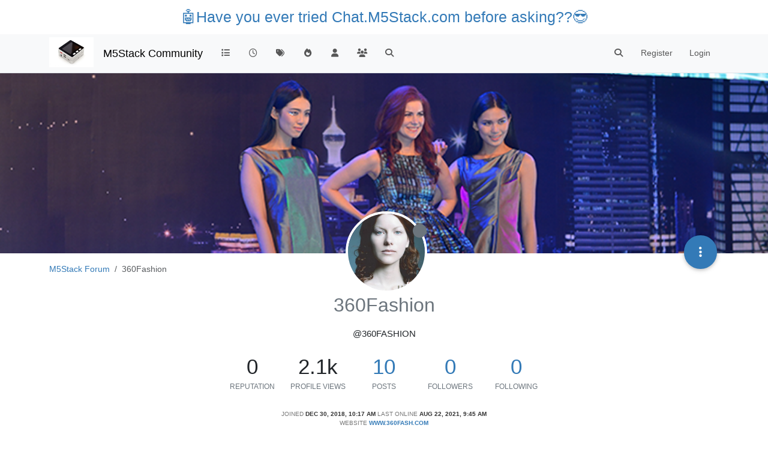

--- FILE ---
content_type: text/html; charset=utf-8
request_url: https://community.m5stack.com/user/360fashion
body_size: 13242
content:
<!DOCTYPE html>
<html lang="en-US" data-dir="ltr" style="direction: ltr;">
<head>
	<title>360Fashion | M5Stack Community</title>
	<meta name="viewport" content="width&#x3D;device-width, initial-scale&#x3D;1.0" />
	<meta name="content-type" content="text/html; charset=UTF-8" />
	<meta name="apple-mobile-web-app-capable" content="yes" />
	<meta name="mobile-web-app-capable" content="yes" />
	<meta property="og:site_name" content="M5Stack Community" />
	<meta name="msapplication-badge" content="frequency=30; polling-uri=https://community.m5stack.com/sitemap.xml" />
	<meta name="theme-color" content="#ffffff" />
	<meta name="msapplication-square150x150logo" content="/assets/uploads/system/site-logo.jpg" />
	<meta name="title" content="360Fashion" />
	<meta name="description" />
	<meta property="og:title" content="360Fashion" />
	<meta property="og:description" />
	<meta property="og:image" content="/assets/uploads/profile/uid-988/988-profileavatar.jpeg" />
	<meta property="og:image:url" content="/assets/uploads/profile/uid-988/988-profileavatar.jpeg" />
	<meta property="og:image" content="https://community.m5stack.com/assets/uploads/system/site-logo.jpg" />
	<meta property="og:image:url" content="https://community.m5stack.com/assets/uploads/system/site-logo.jpg" />
	<meta property="og:image:width" content="undefined" />
	<meta property="og:image:height" content="undefined" />
	<meta property="og:url" content="https://community.m5stack.com/user/360fashion" />
	
	<link rel="stylesheet" type="text/css" href="/assets/client.css?v=rae4s5j9rp0" />
	<link rel="icon" type="image/x-icon" href="/assets/uploads/system/favicon.ico?v&#x3D;rae4s5j9rp0" />
	<link rel="manifest" href="/manifest.webmanifest" crossorigin="use-credentials" />
	<link rel="search" type="application/opensearchdescription+xml" title="M5Stack Community" href="/osd.xml" />
	<link rel="prefetch" href="/assets/src/modules/composer.js?v&#x3D;rae4s5j9rp0" />
	<link rel="prefetch" href="/assets/src/modules/composer/uploads.js?v&#x3D;rae4s5j9rp0" />
	<link rel="prefetch" href="/assets/src/modules/composer/drafts.js?v&#x3D;rae4s5j9rp0" />
	<link rel="prefetch" href="/assets/src/modules/composer/tags.js?v&#x3D;rae4s5j9rp0" />
	<link rel="prefetch" href="/assets/src/modules/composer/categoryList.js?v&#x3D;rae4s5j9rp0" />
	<link rel="prefetch" href="/assets/src/modules/composer/resize.js?v&#x3D;rae4s5j9rp0" />
	<link rel="prefetch" href="/assets/src/modules/composer/autocomplete.js?v&#x3D;rae4s5j9rp0" />
	<link rel="prefetch" href="/assets/templates/composer.tpl?v&#x3D;rae4s5j9rp0" />
	<link rel="prefetch" href="/assets/language/en-US/topic.json?v&#x3D;rae4s5j9rp0" />
	<link rel="prefetch" href="/assets/language/en-US/modules.json?v&#x3D;rae4s5j9rp0" />
	<link rel="prefetch" href="/assets/language/en-US/tags.json?v&#x3D;rae4s5j9rp0" />
	<link rel="prefetch stylesheet" href="/assets/plugins/nodebb-plugin-markdown/styles/default.css" />
	<link rel="prefetch" href="/assets/language/en-US/markdown.json?v&#x3D;rae4s5j9rp0" />
	

	<script>
		var config = JSON.parse('{"relative_path":"","upload_url":"/assets/uploads","asset_base_url":"/assets","assetBaseUrl":"/assets","siteTitle":"M5Stack Community","browserTitle":"M5Stack Community","titleLayout":"&#123;pageTitle&#125; | &#123;browserTitle&#125;","showSiteTitle":true,"maintenanceMode":false,"postQueue":1,"minimumTitleLength":3,"maximumTitleLength":255,"minimumPostLength":2,"maximumPostLength":32767,"minimumTagsPerTopic":0,"maximumTagsPerTopic":5,"minimumTagLength":3,"maximumTagLength":15,"undoTimeout":10000,"useOutgoingLinksPage":false,"allowGuestHandles":false,"allowTopicsThumbnail":false,"usePagination":false,"disableChat":false,"disableChatMessageEditing":false,"maximumChatMessageLength":1000,"socketioTransports":["polling","websocket"],"socketioOrigins":"*:*","websocketAddress":"","maxReconnectionAttempts":5,"reconnectionDelay":1500,"topicsPerPage":20,"postsPerPage":20,"maximumFileSize":2048,"theme:id":"nodebb-theme-persona","theme:src":"","defaultLang":"en-US","userLang":"en-US","loggedIn":false,"uid":-1,"cache-buster":"v=rae4s5j9rp0","topicPostSort":"oldest_to_newest","categoryTopicSort":"recently_replied","csrf_token":false,"searchEnabled":true,"searchDefaultInQuick":"titles","bootswatchSkin":"","composer:showHelpTab":true,"enablePostHistory":true,"timeagoCutoff":30,"timeagoCodes":["af","am","ar","az-short","az","be","bg","bs","ca","cs","cy","da","de-short","de","dv","el","en-short","en","es-short","es","et","eu","fa-short","fa","fi","fr-short","fr","gl","he","hr","hu","hy","id","is","it-short","it","ja","jv","ko","ky","lt","lv","mk","nl","no","pl","pt-br-short","pt-br","pt-short","pt","ro","rs","ru","rw","si","sk","sl","sq","sr","sv","th","tr-short","tr","uk","ur","uz","vi","zh-CN","zh-TW"],"cookies":{"enabled":false,"message":"[[global:cookies.message]]","dismiss":"[[global:cookies.accept]]","link":"[[global:cookies.learn-more]]","link_url":"https:&#x2F;&#x2F;www.cookiesandyou.com"},"thumbs":{"size":512},"iconBackgrounds":["#f44336","#e91e63","#9c27b0","#673ab7","#3f51b5","#2196f3","#009688","#1b5e20","#33691e","#827717","#e65100","#ff5722","#795548","#607d8b"],"emailPrompt":1,"useragent":{"isYaBrowser":false,"isAuthoritative":true,"isMobile":false,"isMobileNative":false,"isTablet":false,"isiPad":false,"isiPod":false,"isiPhone":false,"isiPhoneNative":false,"isAndroid":false,"isAndroidNative":false,"isBlackberry":false,"isOpera":false,"isIE":false,"isEdge":false,"isIECompatibilityMode":false,"isSafari":false,"isFirefox":false,"isWebkit":false,"isChrome":true,"isKonqueror":false,"isOmniWeb":false,"isSeaMonkey":false,"isFlock":false,"isAmaya":false,"isPhantomJS":false,"isEpiphany":false,"isDesktop":true,"isWindows":false,"isLinux":false,"isLinux64":false,"isMac":true,"isChromeOS":false,"isBada":false,"isSamsung":false,"isRaspberry":false,"isBot":false,"isCurl":false,"isAndroidTablet":false,"isWinJs":false,"isKindleFire":false,"isSilk":false,"isCaptive":false,"isSmartTV":false,"isUC":false,"isFacebook":false,"isAlamoFire":false,"isElectron":false,"silkAccelerated":false,"browser":"Chrome","version":"131.0.0.0","os":"OS X","platform":"Apple Mac","geoIp":{},"source":"Mozilla/5.0 (Macintosh; Intel Mac OS X 10_15_7) AppleWebKit/537.36 (KHTML, like Gecko) Chrome/131.0.0.0 Safari/537.36; ClaudeBot/1.0; +claudebot@anthropic.com)","isWechat":false},"fontawesome":{"pro":false,"styles":["solid","brands","regular"],"version":"6.5.2"},"acpLang":"undefined","topicSearchEnabled":false,"disableCustomUserSkins":false,"defaultBootswatchSkin":"","hideSubCategories":false,"hideCategoryLastPost":false,"enableQuickReply":false,"composer-default":{},"markdown":{"highlight":1,"hljsLanguages":["common"],"theme":"default.css","defaultHighlightLanguage":"","externalMark":false},"spam-be-gone":{}}');
		var app = {
			user: JSON.parse('{"uid":0,"username":"Guest","displayname":"Guest","userslug":"","fullname":"Guest","email":"","icon:text":"?","icon:bgColor":"#aaa","groupTitle":"","groupTitleArray":[],"status":"offline","reputation":0,"email:confirmed":false,"unreadData":{"":{},"new":{},"watched":{},"unreplied":{}},"isAdmin":false,"isGlobalMod":false,"isMod":false,"privileges":{"chat":false,"chat:privileged":false,"upload:post:image":false,"upload:post:file":false,"signature":false,"invite":false,"group:create":false,"search:content":false,"search:users":false,"search:tags":false,"view:users":true,"view:tags":true,"view:groups":true,"local:login":false,"ban":false,"mute":false,"view:users:info":false},"blocks":[],"timeagoCode":"en","offline":true,"lastRoomId":null,"isEmailConfirmSent":false}')
		};

		document.documentElement.style.setProperty('--panel-offset', `${localStorage.getItem('panelOffset') || 0}px`);
	</script>

	
	<head>
    <meta name="viewport" content="width=device-width, initial-scale=1.0">
    <style>
        .center {
            font-size: 25px;
            text-align: center;
            margin-top: 10px;
            margin-bottom: 10px;
        }
    </style>
</head>
<body>

<div class="center">
    <a href="https://chat.m5stack.com">🤖Have you ever tried Chat.M5Stack.com before asking??😎</a>
</div>

</body>

	
	
</head>

<body class="page-user page-user-360fashion template-account-profile page-status-200 theme-persona user-guest skin-noskin">
	<nav id="menu" class="slideout-menu hidden">
		<section class="menu-section" data-section="navigation">
	<ul class="menu-section-list text-bg-dark"></ul>
</section>


	</nav>
	<nav id="chats-menu" class="slideout-menu hidden">
		
	</nav>

	<main id="panel" class="slideout-panel">
		<nav class="navbar sticky-top navbar-expand-lg bg-light header border-bottom py-0" id="header-menu" component="navbar">
			<div class="container justify-content-start flex-nowrap">
							<div class="d-flex align-items-center me-auto" style="min-width: 0px;">
				<button type="button" class="navbar-toggler border-0" id="mobile-menu">
					<i class="fa fa-lg fa-fw fa-bars unread-count" ></i>
					<span component="unread/icon" class="notification-icon fa fa-fw fa-book unread-count" data-content="0" data-unread-url="/unread"></span>
				</button>
				<div class="d-inline-flex align-items-center" style="min-width: 0px;">
					
					<a class="navbar-brand" href="http://www.m5stack.com/">
						<img alt="" class=" forum-logo d-inline-block align-text-bottom" src="/assets/uploads/system/site-logo.jpg?v=rae4s5j9rp0" />
					</a>
					
					
					<a class="navbar-brand text-truncate" href="/">
						M5Stack Community
					</a>
					
				</div>
			</div>

			
			<div class="navbar-search visible-xs">
				<form action="/search" method="GET">
					<button type="button" class="btn btn-link"><i class="fa fa-lg fa-fw fa-search" title="Search"></i></button>
					<input autocomplete="off" type="text" class="form-control hidden" name="term" placeholder="Search"/>
					<button class="btn btn-primary hidden" type="submit"></button>
					<input type="text" class="hidden" name="in" value="titles" />
				</form>
				<div class="quick-search-container dropdown-menu d-block mt-2 hidden">
					<div class="quick-search-results-container"></div>
				</div>
			</div>
			

			

			<div component="navbar/title" class="visible-xs hidden">
				<span></span>
			</div>

			<div id="nav-dropdown" class="collapse navbar-collapse d-none d-lg-block">
				<ul id="main-nav" class="navbar-nav me-auto mb-2 mb-lg-0">
					
					
					<li class="nav-item " title="Categories">
						<a class="nav-link navigation-link "
						 href="&#x2F;categories" >
							
							<i class="fa fa-fw fa-list" data-content=""></i>
							
							
							<span class="visible-xs-inline">Categories</span>
							
							
						</a>
						
					</li>
					
					
					
					<li class="nav-item " title="Recent">
						<a class="nav-link navigation-link "
						 href="&#x2F;recent" >
							
							<i class="fa fa-fw fa-clock-o" data-content=""></i>
							
							
							<span class="visible-xs-inline">Recent</span>
							
							
						</a>
						
					</li>
					
					
					
					<li class="nav-item " title="Tags">
						<a class="nav-link navigation-link "
						 href="&#x2F;tags" >
							
							<i class="fa fa-fw fa-tags" data-content=""></i>
							
							
							<span class="visible-xs-inline">Tags</span>
							
							
						</a>
						
					</li>
					
					
					
					<li class="nav-item " title="Popular">
						<a class="nav-link navigation-link "
						 href="&#x2F;popular" >
							
							<i class="fa fa-fw fa-fire" data-content=""></i>
							
							
							<span class="visible-xs-inline">Popular</span>
							
							
						</a>
						
					</li>
					
					
					
					<li class="nav-item " title="Users">
						<a class="nav-link navigation-link "
						 href="&#x2F;users" >
							
							<i class="fa fa-fw fa-user" data-content=""></i>
							
							
							<span class="visible-xs-inline">Users</span>
							
							
						</a>
						
					</li>
					
					
					
					<li class="nav-item " title="Groups">
						<a class="nav-link navigation-link "
						 href="&#x2F;groups" >
							
							<i class="fa fa-fw fa-group" data-content=""></i>
							
							
							<span class="visible-xs-inline">Groups</span>
							
							
						</a>
						
					</li>
					
					
					
					<li class="nav-item " title="Search">
						<a class="nav-link navigation-link "
						 href="&#x2F;search" >
							
							<i class="fa fa-fw fa-search" data-content=""></i>
							
							
							<span class="visible-xs-inline">Search</span>
							
							
						</a>
						
					</li>
					
					
				</ul>
				<ul class="navbar-nav mb-2 mb-lg-0 hidden-xs">
					<li class="nav-item">
						<a href="#" id="reconnect" class="nav-link hide" title="Looks like your connection to M5Stack Community was lost, please wait while we try to reconnect.">
							<i class="fa fa-check"></i>
						</a>
					</li>
				</ul>
				
				<div class="navbar-nav mb-2 mb-lg-0 position-relative">
					<form component="search/form" id="search-form" class="d-flex justify-content-end align-items-center" role="search" method="GET">
	<div component="search/fields" class="hidden" id="search-fields">
		<div class="input-group flex-nowrap">
			<input autocomplete="off" type="text" class="form-control" placeholder="Search" name="query" value="">

			<a href="/search" class="btn btn-outline-secondary" aria-label="Type to search">
				<i class="fa fa-gears fa-fw"></i>
			</a>
		</div>

		<div id="quick-search-container" class="quick-search-container dropdown-menu d-block mt-2 hidden">
			<div class="form-check filter-category mb-2 ms-4">
				<input class="form-check-input" type="checkbox" checked>
				<label class="form-check-label name"></label>
			</div>

			<div class="text-center loading-indicator"><i class="fa fa-spinner fa-spin"></i></div>
			<div class="quick-search-results-container"></div>
		</div>
		<button type="submit" class="btn btn-outline-secondary hide">Search</button>
	</div>

	<div id="" class="nav-item"><a component="search/button" id="search-button" href="#" class="nav-link"><i class="fa fa-search fa-fw" title="Search"></i></a></div>
</form>

				</div>
				

				
				
				<ul id="logged-out-menu" class="navbar-nav me-0 mb-2 mb-lg-0 align-items-center">
					
					<li class="nav-item">
						<a class="nav-link" href="/register">
							<i class="fa fa-pencil fa-fw d-inline-block d-sm-none"></i>
							<span>Register</span>
						</a>
					</li>
					
					<li class="nav-item">
						<a class="nav-link" href="/login">
							<i class="fa fa-sign-in fa-fw d-inline-block d-sm-none"></i>
							<span>Login</span>
						</a>
					</li>
				</ul>
				
				
			</div>

			</div>
		</nav>
		<script>
			const rect = document.getElementById('header-menu').getBoundingClientRect();
			const offset = Math.max(0, rect.bottom);
			document.documentElement.style.setProperty('--panel-offset', offset + `px`);
		</script>
		<div class="container pt-3" id="content">
		<noscript>
    <div class="alert alert-danger">
        <p>
            Your browser does not seem to support JavaScript. As a result, your viewing experience will be diminished, and you have been placed in <strong>read-only mode</strong>.
        </p>
        <p>
            Please download a browser that supports JavaScript, or enable it if it's disabled (i.e. NoScript).
        </p>
    </div>
</noscript>
		
<div class="account">
	
<ol class="breadcrumb" itemscope="itemscope" itemprop="breadcrumb" itemtype="http://schema.org/BreadcrumbList">
	
	<li itemscope="itemscope" itemprop="itemListElement" itemtype="http://schema.org/ListItem" class="breadcrumb-item ">
		<meta itemprop="position" content="0" />
		<a href="https://community.m5stack.com" itemprop="item">
			<span itemprop="name">
				M5Stack Forum
				
			</span>
		</a>
	</li>
	
	<li component="breadcrumb/current" itemscope="itemscope" itemprop="itemListElement" itemtype="http://schema.org/ListItem" class="breadcrumb-item active">
		<meta itemprop="position" content="1" />
		
			<span itemprop="name">
				360Fashion
				
				
				
				
			</span>
		
	</li>
	
</ol>



	<div data-widget-area="header">
		
	</div>

	<div class="cover" component="account/cover" style="background-image: url(/assets/uploads/profile/uid-988/988-profilecover.png); background-position: 50% 28.9366%;">
		<div class="avatar-wrapper" data-uid="988">
			
			<img src="/assets/uploads/profile/uid-988/988-profileavatar.jpeg" class="avatar avatar-rounded" style="--avatar-size: 128px;" />
			
			<i component="user/status" class="fa fa-circle status offline" title="Offline"></i>

			
		</div>

		<div class="container">
			<div class="btn-group account-fab bottom-sheet">
	<button type="button" class="persona-fab dropdown-toggle" data-bs-toggle="dropdown" aria-haspopup="true" aria-expanded="false">
		<i class="fa fa-ellipsis-v"></i>
	</button>
	<ul class="dropdown-menu dropdown-menu-end account-sub-links" role="menu">
		
		<li>
			<a class="dropdown-item" href="/user/360fashion" class="d-inline-block" id="profile" role="menuitem">Profile</a>
		</li>
		

		
		
		
		
		
		

		<li role="separator" class="dropdown-divider"></li>
		<li><a class="dropdown-item d-flex justify-content-between align-items-center" href="/user/360fashion/following" role="menuitem">Following <span class="badge bg-secondary rounded-pill ms-2" title="0">0</span></a></li>
		<li><a class="dropdown-item d-flex justify-content-between align-items-center" href="/user/360fashion/followers" role="menuitem">Followers <span class="badge bg-secondary rounded-pill ms-2" title="0">0</span></a></li>
		
		<li role="separator" class="dropdown-divider"></li>
		<li><a class="dropdown-item d-flex justify-content-between align-items-center" href="/user/360fashion/topics" role="menuitem">Topics <span class="badge bg-secondary rounded-pill ms-2" title="7">7</span></a></li>
		<li><a class="dropdown-item d-flex justify-content-between align-items-center" href="/user/360fashion/posts" role="menuitem">Posts <span class="badge bg-secondary rounded-pill ms-2" title="10">10</span></a></li>
		
		<li><a class="dropdown-item d-flex justify-content-between align-items-center" href="/user/360fashion/best" role="menuitem">Best <span class="badge bg-secondary rounded-pill ms-2" title="0">0</span></a></li>
		<li><a class="dropdown-item d-flex justify-content-between align-items-center" href="/user/360fashion/controversial" role="menuitem">Controversial <span class="badge bg-secondary rounded-pill ms-2" title="0">0</span></a></li>
		
		<li><a class="dropdown-item d-flex justify-content-between align-items-center" href="/user/360fashion/groups" role="menuitem">Groups <span class="badge bg-secondary rounded-pill ms-2" title="0">0</span></a></li>

		

		
	</ul>
</div>


			
			
			
		</div>
	</div>


<div class="profile row">
	<h1 class="fullname">360Fashion</h1>
	<div class="d-flex gap-2 justify-content-center mb-2" component="user/badges"></div>
	<h2 class="username">@360Fashion</h2>
	

	

	

	<div class="account-stats">
		
		<div class="stat">
			<div title="0">0</div>
			<span class="stat-label">Reputation</span>
		</div>
		

		<div class="stat">
			<div title="2119">2.1k</div>
			<span class="stat-label">Profile views</span>
		</div>

		<div class="stat">
			<div><a title="10" href="/user/360fashion/posts">10</a></div>
			<span class="stat-label">Posts</span>
		</div>

		<div class="stat">
			<div><a title="0" href="/user/360fashion/followers">0</a></div>
			<span class="stat-label">Followers</span>
		</div>

		<div class="stat">
			<div><a title="0" href="/user/360fashion/following">0</a></div>
			<span class="stat-label">Following</span>
		</div>
	</div>

	<div class="text-center profile-meta">
		<span>Joined</span>
		<strong class="timeago" title="2018-12-30T10:17:41.791Z"></strong>

		<span>Last Online</span>
		<strong class="timeago" title="2021-08-22T09:45:19.161Z"></strong><br />

		

		
		<span>Website</span>
		<strong><a href="http:&#x2F;&#x2F;www.360fash.com" rel="nofollow noreferrer me">www.360fash.com</a></strong>
		

		

		
	</div>
</div>


<hr />

<div class="row">
	<div class="col-12 account-block hidden">
		<div class="account-picture-block text-center">
			<span>
				<span class="account-username"> 360Fashion</span>
			</span>

			
			<a component="account/unfollow" href="#" class="btn btn-outline-secondary hide">Unfollow</a>
			<a component="account/follow" href="#" class="btn btn-primary">Follow</a>
			
		</div>
	</div>
</div>





<div class="row">
	
	
	<div class="col-lg-12 col-12">
		<h1>Latest posts made by 360Fashion</h1>
		<div class="col-12">
			<ul component="posts" class="posts-list list-unstyled">
			
			<li component="post" class="posts-list-item row" data-pid="2288" data-uid="988">
    <div class="col-lg-11 col-sm-10 col-9 post-body">
        <a class="topic-title" href="/post/2288">
            RE: [Solved]Cat ear examples?
        </a>

        <div component="post/content" class="content">
            <p dir="auto">When I click on Neopixel control i do not see any example programs.</p>
<p dir="auto">I am looking for example code or example project/program.</p>

        </div>

        <small class="topic-category"><a href="/category/10/units">posted in Units</a></small>

        

        <div class="post-info">
            <a href="/user/360fashion"><img  alt="360Fashion" title="360Fashion" data-uid="988" loading="lazy" aria-label="User avatar for 360Fashion" class="avatar user-img not-responsive avatar-rounded" component="avatar/picture" src="/assets/uploads/profile/uid-988/988-profileavatar.jpeg" style="--avatar-size: 28px;" onError="this.remove();" itemprop="image" /><span  alt="360Fashion" title="360Fashion" data-uid="988" loading="lazy" aria-label="User avatar for 360Fashion" class="avatar user-img not-responsive avatar-rounded" component="avatar/icon" style="--avatar-size: 28px; background-color: #ff5722;">3</span></a>

            <div class="post-author">
                <a href="/user/360fashion">360Fashion</a><br />
                <span class="timeago" title="2019-01-01T18:33:55.973Z"></span>
            </div>
        </div>
    </div>
</li>
			
			<li component="post" class="posts-list-item row" data-pid="2287" data-uid="988">
    <div class="col-lg-11 col-sm-10 col-9 post-body">
        <a class="topic-title" href="/post/2287">
            What does this mean?
        </a>

        <div component="post/content" class="content">
            <p dir="auto">What does:</p>
<p dir="auto">Btn Retry mean?</p>
<p dir="auto">What does</p>
<p dir="auto">Long Press Btn Setup Mean?</p>
<p dir="auto">What is Btn and what is the setup mode?</p>

        </div>

        <small class="topic-category"><a href="/category/5/uiflow">posted in UIFlow</a></small>

        
        
        

        <div class="post-info">
            <a href="/user/360fashion"><img  alt="360Fashion" title="360Fashion" data-uid="988" loading="lazy" aria-label="User avatar for 360Fashion" class="avatar user-img not-responsive avatar-rounded" component="avatar/picture" src="/assets/uploads/profile/uid-988/988-profileavatar.jpeg" style="--avatar-size: 28px;" onError="this.remove();" itemprop="image" /><span  alt="360Fashion" title="360Fashion" data-uid="988" loading="lazy" aria-label="User avatar for 360Fashion" class="avatar user-img not-responsive avatar-rounded" component="avatar/icon" style="--avatar-size: 28px; background-color: #ff5722;">3</span></a>

            <div class="post-author">
                <a href="/user/360fashion">360Fashion</a><br />
                <span class="timeago" title="2019-01-01T18:32:33.337Z"></span>
            </div>
        </div>
    </div>
</li>
			
			<li component="post" class="posts-list-item row" data-pid="2286" data-uid="988">
    <div class="col-lg-11 col-sm-10 col-9 post-body">
        <a class="topic-title" href="/post/2286">
            How does the download work?
        </a>

        <div component="post/content" class="content">
            <p dir="auto">I have just connected my m5stick to the internet.<br />
I have used the api key to connect the online programming software to the m5 stick<br />
I have created my program and tested that it's running using the play button on the ui flow<br />
I have clicked on the side menu and use the "DOWNLOAD" option to download the program to the m5 stick<br />
Now i have disconnected the stick from usb on my computer and i want to run the software from the m5stick to my led board<br />
it doesnt work</p>
<p dir="auto">i now want to reconnect my m5stick to the uiflow<br />
i press the side button twice to turn the m5stick off<br />
i press it once to turn it on<br />
now the board (not plugged into my computer using usb) is just turning on and off the screen saying UIFLOW</p>
<p dir="auto">when i try to connect or search for the m5stick in the wifi i cannot find the wifi. the screen still blinks on and off uiflow v1.0.0</p>
<p dir="auto">i dont know what to do.</p>
<ol>
<li>
<p dir="auto">download should download the code to run without wifi - correct?</p>
</li>
<li>
<p dir="auto">why does the screen blink on and off uiflow?</p>
</li>
<li>
<p dir="auto">how can i reconnect it to the wifi so i can try to download the program again?</p>
</li>
</ol>

        </div>

        <small class="topic-category"><a href="/category/17/m5-stick-stickc">posted in M5 Stick/StickC</a></small>

        
        
        

        <div class="post-info">
            <a href="/user/360fashion"><img  alt="360Fashion" title="360Fashion" data-uid="988" loading="lazy" aria-label="User avatar for 360Fashion" class="avatar user-img not-responsive avatar-rounded" component="avatar/picture" src="/assets/uploads/profile/uid-988/988-profileavatar.jpeg" style="--avatar-size: 28px;" onError="this.remove();" itemprop="image" /><span  alt="360Fashion" title="360Fashion" data-uid="988" loading="lazy" aria-label="User avatar for 360Fashion" class="avatar user-img not-responsive avatar-rounded" component="avatar/icon" style="--avatar-size: 28px; background-color: #ff5722;">3</span></a>

            <div class="post-author">
                <a href="/user/360fashion">360Fashion</a><br />
                <span class="timeago" title="2019-01-01T17:58:12.371Z"></span>
            </div>
        </div>
    </div>
</li>
			
			<li component="post" class="posts-list-item row" data-pid="2266" data-uid="988">
    <div class="col-lg-11 col-sm-10 col-9 post-body">
        <a class="topic-title" href="/post/2266">
            RE: no download for the mac drivers according to the pdf instructions
        </a>

        <div component="post/content" class="content">
            <p dir="auto">i dont know what amply is<br />
i wish you could embed the video in this reply not just link to it<br />
or at least say what you are linking to</p>

        </div>

        <small class="topic-category"><a href="/category/3/faqs">posted in FAQS</a></small>

        

        <div class="post-info">
            <a href="/user/360fashion"><img  alt="360Fashion" title="360Fashion" data-uid="988" loading="lazy" aria-label="User avatar for 360Fashion" class="avatar user-img not-responsive avatar-rounded" component="avatar/picture" src="/assets/uploads/profile/uid-988/988-profileavatar.jpeg" style="--avatar-size: 28px;" onError="this.remove();" itemprop="image" /><span  alt="360Fashion" title="360Fashion" data-uid="988" loading="lazy" aria-label="User avatar for 360Fashion" class="avatar user-img not-responsive avatar-rounded" component="avatar/icon" style="--avatar-size: 28px; background-color: #ff5722;">3</span></a>

            <div class="post-author">
                <a href="/user/360fashion">360Fashion</a><br />
                <span class="timeago" title="2018-12-30T11:52:31.080Z"></span>
            </div>
        </div>
    </div>
</li>
			
			<li component="post" class="posts-list-item row" data-pid="2265" data-uid="988">
    <div class="col-lg-11 col-sm-10 col-9 post-body">
        <a class="topic-title" href="/post/2265">
            RE: python back to blocks not working
        </a>

        <div component="post/content" class="content">
            <p dir="auto">not sure what IDE UI_FLOW is</p>

        </div>

        <small class="topic-category"><a href="/category/5/uiflow">posted in UIFlow</a></small>

        

        <div class="post-info">
            <a href="/user/360fashion"><img  alt="360Fashion" title="360Fashion" data-uid="988" loading="lazy" aria-label="User avatar for 360Fashion" class="avatar user-img not-responsive avatar-rounded" component="avatar/picture" src="/assets/uploads/profile/uid-988/988-profileavatar.jpeg" style="--avatar-size: 28px;" onError="this.remove();" itemprop="image" /><span  alt="360Fashion" title="360Fashion" data-uid="988" loading="lazy" aria-label="User avatar for 360Fashion" class="avatar user-img not-responsive avatar-rounded" component="avatar/icon" style="--avatar-size: 28px; background-color: #ff5722;">3</span></a>

            <div class="post-author">
                <a href="/user/360fashion">360Fashion</a><br />
                <span class="timeago" title="2018-12-30T11:49:02.949Z"></span>
            </div>
        </div>
    </div>
</li>
			
			<li component="post" class="posts-list-item row" data-pid="2264" data-uid="988">
    <div class="col-lg-11 col-sm-10 col-9 post-body">
        <a class="topic-title" href="/post/2264">
            [Solved]Cat ear examples?
        </a>

        <div component="post/content" class="content">
            <p dir="auto">are there any cat ear code examples that can be uploaded?</p>

        </div>

        <small class="topic-category"><a href="/category/10/units">posted in Units</a></small>

        
        
        

        <div class="post-info">
            <a href="/user/360fashion"><img  alt="360Fashion" title="360Fashion" data-uid="988" loading="lazy" aria-label="User avatar for 360Fashion" class="avatar user-img not-responsive avatar-rounded" component="avatar/picture" src="/assets/uploads/profile/uid-988/988-profileavatar.jpeg" style="--avatar-size: 28px;" onError="this.remove();" itemprop="image" /><span  alt="360Fashion" title="360Fashion" data-uid="988" loading="lazy" aria-label="User avatar for 360Fashion" class="avatar user-img not-responsive avatar-rounded" component="avatar/icon" style="--avatar-size: 28px; background-color: #ff5722;">3</span></a>

            <div class="post-author">
                <a href="/user/360fashion">360Fashion</a><br />
                <span class="timeago" title="2018-12-30T11:44:08.088Z"></span>
            </div>
        </div>
    </div>
</li>
			
			<li component="post" class="posts-list-item row" data-pid="2261" data-uid="988">
    <div class="col-lg-11 col-sm-10 col-9 post-body">
        <a class="topic-title" href="/post/2261">
            known issues?
        </a>

        <div component="post/content" class="content">
            <p dir="auto">luke is telling us about known issues. is there a web page where we can see known issues?</p>

        </div>

        <small class="topic-category"><a href="/category/18/general">posted in General</a></small>

        
        
        

        <div class="post-info">
            <a href="/user/360fashion"><img  alt="360Fashion" title="360Fashion" data-uid="988" loading="lazy" aria-label="User avatar for 360Fashion" class="avatar user-img not-responsive avatar-rounded" component="avatar/picture" src="/assets/uploads/profile/uid-988/988-profileavatar.jpeg" style="--avatar-size: 28px;" onError="this.remove();" itemprop="image" /><span  alt="360Fashion" title="360Fashion" data-uid="988" loading="lazy" aria-label="User avatar for 360Fashion" class="avatar user-img not-responsive avatar-rounded" component="avatar/icon" style="--avatar-size: 28px; background-color: #ff5722;">3</span></a>

            <div class="post-author">
                <a href="/user/360fashion">360Fashion</a><br />
                <span class="timeago" title="2018-12-30T11:04:50.811Z"></span>
            </div>
        </div>
    </div>
</li>
			
			<li component="post" class="posts-list-item row" data-pid="2257" data-uid="988">
    <div class="col-lg-11 col-sm-10 col-9 post-body">
        <a class="topic-title" href="/post/2257">
            python back to blocks not working
        </a>

        <div component="post/content" class="content">
            <p dir="auto">when people in the workshops write python, and then want to change back to blocks, the blocks write over the python code they wrote</p>

        </div>

        <small class="topic-category"><a href="/category/5/uiflow">posted in UIFlow</a></small>

        
        
        

        <div class="post-info">
            <a href="/user/360fashion"><img  alt="360Fashion" title="360Fashion" data-uid="988" loading="lazy" aria-label="User avatar for 360Fashion" class="avatar user-img not-responsive avatar-rounded" component="avatar/picture" src="/assets/uploads/profile/uid-988/988-profileavatar.jpeg" style="--avatar-size: 28px;" onError="this.remove();" itemprop="image" /><span  alt="360Fashion" title="360Fashion" data-uid="988" loading="lazy" aria-label="User avatar for 360Fashion" class="avatar user-img not-responsive avatar-rounded" component="avatar/icon" style="--avatar-size: 28px; background-color: #ff5722;">3</span></a>

            <div class="post-author">
                <a href="/user/360fashion">360Fashion</a><br />
                <span class="timeago" title="2018-12-30T10:24:37.252Z"></span>
            </div>
        </div>
    </div>
</li>
			
			<li component="post" class="posts-list-item row" data-pid="2256" data-uid="988">
    <div class="col-lg-11 col-sm-10 col-9 post-body">
        <a class="topic-title" href="/post/2256">
            [Solved]problem with mojave mac
        </a>

        <div component="post/content" class="content">
            <p dir="auto">i cannot find a way to flash the new software on the m5 with the mojave mac. i get an error saying that it is not possible to install on mac.</p>

        </div>

        <small class="topic-category"><a href="/category/15/micropython">posted in Micropython</a></small>

        
        
        

        <div class="post-info">
            <a href="/user/360fashion"><img  alt="360Fashion" title="360Fashion" data-uid="988" loading="lazy" aria-label="User avatar for 360Fashion" class="avatar user-img not-responsive avatar-rounded" component="avatar/picture" src="/assets/uploads/profile/uid-988/988-profileavatar.jpeg" style="--avatar-size: 28px;" onError="this.remove();" itemprop="image" /><span  alt="360Fashion" title="360Fashion" data-uid="988" loading="lazy" aria-label="User avatar for 360Fashion" class="avatar user-img not-responsive avatar-rounded" component="avatar/icon" style="--avatar-size: 28px; background-color: #ff5722;">3</span></a>

            <div class="post-author">
                <a href="/user/360fashion">360Fashion</a><br />
                <span class="timeago" title="2018-12-30T10:21:56.462Z"></span>
            </div>
        </div>
    </div>
</li>
			
			<li component="post" class="posts-list-item row" data-pid="2255" data-uid="988">
    <div class="col-lg-11 col-sm-10 col-9 post-body">
        <a class="topic-title" href="/post/2255">
            no download for the mac drivers according to the pdf instructions
        </a>

        <div component="post/content" class="content">
            <p dir="auto">The pdf says for flashing i should download the drivers from <a href="http://m5stack.com" target="_blank" rel="noopener noreferrer nofollow ugc">m5stack.com</a><br />
It says that it's the last in the list. I downloaded that but luke said it's not correct, it's the arduino drivers. i do not find anything under that that are the drivers for mac?</p>

        </div>

        <small class="topic-category"><a href="/category/3/faqs">posted in FAQS</a></small>

        
        
        

        <div class="post-info">
            <a href="/user/360fashion"><img  alt="360Fashion" title="360Fashion" data-uid="988" loading="lazy" aria-label="User avatar for 360Fashion" class="avatar user-img not-responsive avatar-rounded" component="avatar/picture" src="/assets/uploads/profile/uid-988/988-profileavatar.jpeg" style="--avatar-size: 28px;" onError="this.remove();" itemprop="image" /><span  alt="360Fashion" title="360Fashion" data-uid="988" loading="lazy" aria-label="User avatar for 360Fashion" class="avatar user-img not-responsive avatar-rounded" component="avatar/icon" style="--avatar-size: 28px; background-color: #ff5722;">3</span></a>

            <div class="post-author">
                <a href="/user/360fashion">360Fashion</a><br />
                <span class="timeago" title="2018-12-30T10:19:33.513Z"></span>
            </div>
        </div>
    </div>
</li>
			
			</ul>
		</div>
	</div>
	
</div>

<div id="user-action-alert" class="alert alert-success hide"></div>

</div><script id="ajaxify-data" type="application/json">{"uid":988,"username":"360Fashion","userslug":"360fashion","email":"","email:confirmed":true,"joindate":1546165061791,"lastonline":1629625519161,"picture":"/assets/uploads/profile/uid-988/988-profileavatar.jpeg","icon:bgColor":"#ff5722","fullname":"","location":"","birthday":"","website":"http:&#x2F;&#x2F;www.360fash.com","aboutme":"","signature":"","uploadedpicture":"/assets/uploads/profile/uid-988/988-profileavatar.jpeg","profileviews":2119,"reputation":0,"postcount":10,"topiccount":7,"lastposttime":1546367635973,"banned":false,"banned:expire":0,"status":"offline","flags":null,"followerCount":0,"followingCount":0,"cover:url":"/assets/uploads/profile/uid-988/988-profilecover.png","cover:position":"50% 28.9366%","groupTitle":"","mutedUntil":0,"mutedReason":null,"displayname":"360Fashion","groupTitleArray":[],"icon:text":"3","joindateISO":"2018-12-30T10:17:41.791Z","lastonlineISO":"2021-08-22T09:45:19.161Z","banned_until":0,"banned_until_readable":"Not Banned","muted":false,"aboutmeParsed":"","age":0,"emailHidden":true,"emailClass":"","moderationNote":"","isBlocked":false,"yourid":-1,"theirid":988,"isTargetAdmin":false,"isAdmin":false,"isGlobalModerator":false,"isModerator":false,"isAdminOrGlobalModerator":false,"isAdminOrGlobalModeratorOrModerator":false,"isSelfOrAdminOrGlobalModerator":false,"canEdit":false,"canBan":false,"canMute":false,"canFlag":false,"canChangePassword":false,"isSelf":false,"isFollowing":false,"canChat":false,"hasPrivateChat":0,"showHidden":false,"allowProfilePicture":true,"allowCoverPicture":true,"allowProfileImageUploads":1,"allowedProfileImageExtensions":".png, .jpeg, .bmp, .gif, .jpg","groups":[],"selectedGroup":[],"disableSignatures":false,"reputation:disabled":false,"downvote:disabled":false,"profile_links":[],"websiteLink":"http:&#x2F;&#x2F;www.360fash.com","websiteName":"www.360fash.com","username:disableEdit":0,"email:disableEdit":0,"blocksCount":0,"counts":{"posts":10,"best":0,"controversial":0,"topics":7,"groups":0,"following":0,"followers":0},"posts":[{"pid":2288,"tid":462,"content":"<p dir=\"auto\">When I click on Neopixel control i do not see any example programs.<\/p>\n<p dir=\"auto\">I am looking for example code or example project/program.<\/p>\n","uid":988,"timestamp":1546367635973,"deleted":false,"upvotes":0,"downvotes":0,"replies":1,"votes":0,"timestampISO":"2019-01-01T18:33:55.973Z","user":{"uid":988,"username":"360Fashion","userslug":"360fashion","picture":"/assets/uploads/profile/uid-988/988-profileavatar.jpeg","status":"offline","displayname":"360Fashion","icon:text":"3","icon:bgColor":"#ff5722"},"topic":{"uid":988,"tid":462,"title":"[Solved]Cat ear examples?","cid":10,"tags":[],"slug":"462/solved-cat-ear-examples","deleted":0,"scheduled":false,"postcount":4,"mainPid":2264,"teaserPid":"2293","timestamp":1546170248088,"titleRaw":"[Solved]Cat ear examples?","timestampISO":"2018-12-30T11:44:08.088Z"},"category":{"cid":10,"name":"Units","icon":"fa-comments","slug":"10/units","parentCid":4,"bgColor":"#F7CA88","color":"#333333","backgroundImage":"","imageClass":"cover"},"isMainPost":false},{"pid":2287,"tid":469,"content":"<p dir=\"auto\">What does:<\/p>\n<p dir=\"auto\">Btn Retry mean?<\/p>\n<p dir=\"auto\">What does<\/p>\n<p dir=\"auto\">Long Press Btn Setup Mean?<\/p>\n<p dir=\"auto\">What is Btn and what is the setup mode?<\/p>\n","uid":988,"timestamp":1546367553337,"deleted":false,"upvotes":0,"downvotes":0,"replies":0,"votes":0,"timestampISO":"2019-01-01T18:32:33.337Z","user":{"uid":988,"username":"360Fashion","userslug":"360fashion","picture":"/assets/uploads/profile/uid-988/988-profileavatar.jpeg","status":"offline","displayname":"360Fashion","icon:text":"3","icon:bgColor":"#ff5722"},"topic":{"uid":988,"tid":469,"title":"What does this mean?","cid":5,"tags":[],"slug":"469/what-does-this-mean","deleted":0,"scheduled":false,"postcount":3,"mainPid":2287,"teaserPid":"2299","timestamp":1546367553337,"titleRaw":"What does this mean?","timestampISO":"2019-01-01T18:32:33.337Z"},"category":{"cid":5,"name":"UIFlow","icon":"hidden","slug":"5/uiflow","parentCid":21,"bgColor":"#A16946","color":"#ffffff","backgroundImage":"&#x2F;assets&#x2F;uploads&#x2F;category&#x2F;category-5.jpg","imageClass":"cover"},"isMainPost":true},{"pid":2286,"tid":468,"content":"<p dir=\"auto\">I have just connected my m5stick to the internet.<br />\nI have used the api key to connect the online programming software to the m5 stick<br />\nI have created my program and tested that it's running using the play button on the ui flow<br />\nI have clicked on the side menu and use the \"DOWNLOAD\" option to download the program to the m5 stick<br />\nNow i have disconnected the stick from usb on my computer and i want to run the software from the m5stick to my led board<br />\nit doesnt work<\/p>\n<p dir=\"auto\">i now want to reconnect my m5stick to the uiflow<br />\ni press the side button twice to turn the m5stick off<br />\ni press it once to turn it on<br />\nnow the board (not plugged into my computer using usb) is just turning on and off the screen saying UIFLOW<\/p>\n<p dir=\"auto\">when i try to connect or search for the m5stick in the wifi i cannot find the wifi. the screen still blinks on and off uiflow v1.0.0<\/p>\n<p dir=\"auto\">i dont know what to do.<\/p>\n<ol>\n<li>\n<p dir=\"auto\">download should download the code to run without wifi - correct?<\/p>\n<\/li>\n<li>\n<p dir=\"auto\">why does the screen blink on and off uiflow?<\/p>\n<\/li>\n<li>\n<p dir=\"auto\">how can i reconnect it to the wifi so i can try to download the program again?<\/p>\n<\/li>\n<\/ol>\n","uid":988,"timestamp":1546365492371,"deleted":false,"upvotes":0,"downvotes":0,"replies":1,"votes":0,"timestampISO":"2019-01-01T17:58:12.371Z","user":{"uid":988,"username":"360Fashion","userslug":"360fashion","picture":"/assets/uploads/profile/uid-988/988-profileavatar.jpeg","status":"offline","displayname":"360Fashion","icon:text":"3","icon:bgColor":"#ff5722"},"topic":{"uid":988,"tid":468,"title":"How does the download work?","cid":17,"tags":[],"slug":"468/how-does-the-download-work","deleted":0,"scheduled":false,"postcount":5,"mainPid":2286,"teaserPid":"2606","timestamp":1546365492371,"titleRaw":"How does the download work?","timestampISO":"2019-01-01T17:58:12.371Z"},"category":{"cid":17,"name":"M5 Stick&#x2F;StickC","icon":"fa-comments","slug":"17/m5-stick-stickc","parentCid":30,"bgColor":"#DC9656","color":"#ffffff","backgroundImage":"","imageClass":"cover"},"isMainPost":true},{"pid":2266,"tid":455,"content":"<p dir=\"auto\">i dont know what amply is<br />\ni wish you could embed the video in this reply not just link to it<br />\nor at least say what you are linking to<\/p>\n","uid":988,"timestamp":1546170751080,"deleted":false,"upvotes":0,"downvotes":0,"replies":0,"votes":0,"timestampISO":"2018-12-30T11:52:31.080Z","user":{"uid":988,"username":"360Fashion","userslug":"360fashion","picture":"/assets/uploads/profile/uid-988/988-profileavatar.jpeg","status":"offline","displayname":"360Fashion","icon:text":"3","icon:bgColor":"#ff5722"},"topic":{"uid":988,"tid":455,"title":"no download for the mac drivers according to the pdf instructions","cid":3,"tags":[],"slug":"455/no-download-for-the-mac-drivers-according-to-the-pdf-instructions","deleted":0,"scheduled":false,"postcount":4,"mainPid":2255,"teaserPid":"2269","timestamp":1546165173513,"titleRaw":"no download for the mac drivers according to the pdf instructions","timestampISO":"2018-12-30T10:19:33.513Z"},"category":{"cid":3,"name":"FAQS","icon":"fa-question","slug":"3/faqs","parentCid":4,"bgColor":"#d66161","color":"#f5f5f5","backgroundImage":"","imageClass":"cover"},"isMainPost":false},{"pid":2265,"tid":457,"content":"<p dir=\"auto\">not sure what IDE UI_FLOW is<\/p>\n","uid":988,"timestamp":1546170542949,"deleted":false,"upvotes":0,"downvotes":0,"replies":2,"votes":0,"timestampISO":"2018-12-30T11:49:02.949Z","user":{"uid":988,"username":"360Fashion","userslug":"360fashion","picture":"/assets/uploads/profile/uid-988/988-profileavatar.jpeg","status":"offline","displayname":"360Fashion","icon:text":"3","icon:bgColor":"#ff5722"},"topic":{"uid":988,"tid":457,"title":"python back to blocks not working","cid":5,"tags":[],"slug":"457/python-back-to-blocks-not-working","deleted":0,"scheduled":false,"postcount":5,"mainPid":2257,"teaserPid":"2313","timestamp":1546165477252,"titleRaw":"python back to blocks not working","timestampISO":"2018-12-30T10:24:37.252Z"},"category":{"cid":5,"name":"UIFlow","icon":"hidden","slug":"5/uiflow","parentCid":21,"bgColor":"#A16946","color":"#ffffff","backgroundImage":"&#x2F;assets&#x2F;uploads&#x2F;category&#x2F;category-5.jpg","imageClass":"cover"},"isMainPost":false},{"pid":2264,"tid":462,"content":"<p dir=\"auto\">are there any cat ear code examples that can be uploaded?<\/p>\n","uid":988,"timestamp":1546170248088,"deleted":false,"upvotes":0,"downvotes":0,"replies":0,"votes":0,"timestampISO":"2018-12-30T11:44:08.088Z","user":{"uid":988,"username":"360Fashion","userslug":"360fashion","picture":"/assets/uploads/profile/uid-988/988-profileavatar.jpeg","status":"offline","displayname":"360Fashion","icon:text":"3","icon:bgColor":"#ff5722"},"topic":{"uid":988,"tid":462,"title":"[Solved]Cat ear examples?","cid":10,"tags":[],"slug":"462/solved-cat-ear-examples","deleted":0,"scheduled":false,"postcount":4,"mainPid":2264,"teaserPid":"2293","timestamp":1546170248088,"titleRaw":"[Solved]Cat ear examples?","timestampISO":"2018-12-30T11:44:08.088Z"},"category":{"cid":10,"name":"Units","icon":"fa-comments","slug":"10/units","parentCid":4,"bgColor":"#F7CA88","color":"#333333","backgroundImage":"","imageClass":"cover"},"isMainPost":true},{"pid":2261,"tid":459,"content":"<p dir=\"auto\">luke is telling us about known issues. is there a web page where we can see known issues?<\/p>\n","uid":988,"timestamp":1546167890811,"deleted":false,"upvotes":0,"downvotes":0,"replies":1,"votes":0,"timestampISO":"2018-12-30T11:04:50.811Z","user":{"uid":988,"username":"360Fashion","userslug":"360fashion","picture":"/assets/uploads/profile/uid-988/988-profileavatar.jpeg","status":"offline","displayname":"360Fashion","icon:text":"3","icon:bgColor":"#ff5722"},"topic":{"uid":988,"tid":459,"title":"known issues?","cid":18,"tags":[],"slug":"459/known-issues","deleted":0,"scheduled":false,"postcount":2,"mainPid":2261,"teaserPid":"2271","timestamp":1546167890811,"titleRaw":"known issues?","timestampISO":"2018-12-30T11:04:50.811Z"},"category":{"cid":18,"name":"General","icon":"fa-bank","slug":"18/general","parentCid":0,"bgColor":"#86C1B9","color":"#333333","backgroundImage":"","imageClass":"cover"},"isMainPost":true},{"pid":2257,"tid":457,"content":"<p dir=\"auto\">when people in the workshops write python, and then want to change back to blocks, the blocks write over the python code they wrote<\/p>\n","uid":988,"timestamp":1546165477252,"deleted":false,"upvotes":0,"downvotes":0,"replies":1,"votes":0,"timestampISO":"2018-12-30T10:24:37.252Z","user":{"uid":988,"username":"360Fashion","userslug":"360fashion","picture":"/assets/uploads/profile/uid-988/988-profileavatar.jpeg","status":"offline","displayname":"360Fashion","icon:text":"3","icon:bgColor":"#ff5722"},"topic":{"uid":988,"tid":457,"title":"python back to blocks not working","cid":5,"tags":[],"slug":"457/python-back-to-blocks-not-working","deleted":0,"scheduled":false,"postcount":5,"mainPid":2257,"teaserPid":"2313","timestamp":1546165477252,"titleRaw":"python back to blocks not working","timestampISO":"2018-12-30T10:24:37.252Z"},"category":{"cid":5,"name":"UIFlow","icon":"hidden","slug":"5/uiflow","parentCid":21,"bgColor":"#A16946","color":"#ffffff","backgroundImage":"&#x2F;assets&#x2F;uploads&#x2F;category&#x2F;category-5.jpg","imageClass":"cover"},"isMainPost":true},{"pid":2256,"tid":456,"content":"<p dir=\"auto\">i cannot find a way to flash the new software on the m5 with the mojave mac. i get an error saying that it is not possible to install on mac.<\/p>\n","uid":988,"timestamp":1546165316462,"deleted":false,"upvotes":0,"downvotes":0,"replies":1,"votes":0,"timestampISO":"2018-12-30T10:21:56.462Z","user":{"uid":988,"username":"360Fashion","userslug":"360fashion","picture":"/assets/uploads/profile/uid-988/988-profileavatar.jpeg","status":"offline","displayname":"360Fashion","icon:text":"3","icon:bgColor":"#ff5722"},"topic":{"uid":988,"tid":456,"title":"[Solved]problem with mojave mac","cid":15,"tags":[],"slug":"456/solved-problem-with-mojave-mac","deleted":0,"scheduled":false,"postcount":2,"mainPid":2256,"teaserPid":"2270","timestamp":1546165316462,"titleRaw":"[Solved]problem with mojave mac","timestampISO":"2018-12-30T10:21:56.462Z"},"category":{"cid":15,"name":"Micropython","icon":"fa-nbb-none","slug":"15/micropython","parentCid":21,"bgColor":"#FFFFFF","color":"#ffffff","backgroundImage":"&#x2F;assets&#x2F;uploads&#x2F;category&#x2F;category-15.png","imageClass":"cover"},"isMainPost":true},{"pid":2255,"tid":455,"content":"<p dir=\"auto\">The pdf says for flashing i should download the drivers from <a href=\"http://m5stack.com\" target=\"_blank\" rel=\"noopener noreferrer nofollow ugc\">m5stack.com<\/a><br />\nIt says that it's the last in the list. I downloaded that but luke said it's not correct, it's the arduino drivers. i do not find anything under that that are the drivers for mac?<\/p>\n","uid":988,"timestamp":1546165173513,"deleted":false,"upvotes":0,"downvotes":0,"replies":0,"votes":0,"timestampISO":"2018-12-30T10:19:33.513Z","user":{"uid":988,"username":"360Fashion","userslug":"360fashion","picture":"/assets/uploads/profile/uid-988/988-profileavatar.jpeg","status":"offline","displayname":"360Fashion","icon:text":"3","icon:bgColor":"#ff5722"},"topic":{"uid":988,"tid":455,"title":"no download for the mac drivers according to the pdf instructions","cid":3,"tags":[],"slug":"455/no-download-for-the-mac-drivers-according-to-the-pdf-instructions","deleted":0,"scheduled":false,"postcount":4,"mainPid":2255,"teaserPid":"2269","timestamp":1546165173513,"titleRaw":"no download for the mac drivers according to the pdf instructions","timestampISO":"2018-12-30T10:19:33.513Z"},"category":{"cid":3,"name":"FAQS","icon":"fa-question","slug":"3/faqs","parentCid":4,"bgColor":"#d66161","color":"#f5f5f5","backgroundImage":"","imageClass":"cover"},"isMainPost":true}],"latestPosts":[{"pid":2288,"tid":462,"content":"<p dir=\"auto\">When I click on Neopixel control i do not see any example programs.<\/p>\n<p dir=\"auto\">I am looking for example code or example project/program.<\/p>\n","uid":988,"timestamp":1546367635973,"deleted":false,"upvotes":0,"downvotes":0,"replies":1,"votes":0,"timestampISO":"2019-01-01T18:33:55.973Z","user":{"uid":988,"username":"360Fashion","userslug":"360fashion","picture":"/assets/uploads/profile/uid-988/988-profileavatar.jpeg","status":"offline","displayname":"360Fashion","icon:text":"3","icon:bgColor":"#ff5722"},"topic":{"uid":988,"tid":462,"title":"[Solved]Cat ear examples?","cid":10,"tags":[],"slug":"462/solved-cat-ear-examples","deleted":0,"scheduled":false,"postcount":4,"mainPid":2264,"teaserPid":"2293","timestamp":1546170248088,"titleRaw":"[Solved]Cat ear examples?","timestampISO":"2018-12-30T11:44:08.088Z"},"category":{"cid":10,"name":"Units","icon":"fa-comments","slug":"10/units","parentCid":4,"bgColor":"#F7CA88","color":"#333333","backgroundImage":"","imageClass":"cover"},"isMainPost":false},{"pid":2287,"tid":469,"content":"<p dir=\"auto\">What does:<\/p>\n<p dir=\"auto\">Btn Retry mean?<\/p>\n<p dir=\"auto\">What does<\/p>\n<p dir=\"auto\">Long Press Btn Setup Mean?<\/p>\n<p dir=\"auto\">What is Btn and what is the setup mode?<\/p>\n","uid":988,"timestamp":1546367553337,"deleted":false,"upvotes":0,"downvotes":0,"replies":0,"votes":0,"timestampISO":"2019-01-01T18:32:33.337Z","user":{"uid":988,"username":"360Fashion","userslug":"360fashion","picture":"/assets/uploads/profile/uid-988/988-profileavatar.jpeg","status":"offline","displayname":"360Fashion","icon:text":"3","icon:bgColor":"#ff5722"},"topic":{"uid":988,"tid":469,"title":"What does this mean?","cid":5,"tags":[],"slug":"469/what-does-this-mean","deleted":0,"scheduled":false,"postcount":3,"mainPid":2287,"teaserPid":"2299","timestamp":1546367553337,"titleRaw":"What does this mean?","timestampISO":"2019-01-01T18:32:33.337Z"},"category":{"cid":5,"name":"UIFlow","icon":"hidden","slug":"5/uiflow","parentCid":21,"bgColor":"#A16946","color":"#ffffff","backgroundImage":"&#x2F;assets&#x2F;uploads&#x2F;category&#x2F;category-5.jpg","imageClass":"cover"},"isMainPost":true},{"pid":2286,"tid":468,"content":"<p dir=\"auto\">I have just connected my m5stick to the internet.<br />\nI have used the api key to connect the online programming software to the m5 stick<br />\nI have created my program and tested that it's running using the play button on the ui flow<br />\nI have clicked on the side menu and use the \"DOWNLOAD\" option to download the program to the m5 stick<br />\nNow i have disconnected the stick from usb on my computer and i want to run the software from the m5stick to my led board<br />\nit doesnt work<\/p>\n<p dir=\"auto\">i now want to reconnect my m5stick to the uiflow<br />\ni press the side button twice to turn the m5stick off<br />\ni press it once to turn it on<br />\nnow the board (not plugged into my computer using usb) is just turning on and off the screen saying UIFLOW<\/p>\n<p dir=\"auto\">when i try to connect or search for the m5stick in the wifi i cannot find the wifi. the screen still blinks on and off uiflow v1.0.0<\/p>\n<p dir=\"auto\">i dont know what to do.<\/p>\n<ol>\n<li>\n<p dir=\"auto\">download should download the code to run without wifi - correct?<\/p>\n<\/li>\n<li>\n<p dir=\"auto\">why does the screen blink on and off uiflow?<\/p>\n<\/li>\n<li>\n<p dir=\"auto\">how can i reconnect it to the wifi so i can try to download the program again?<\/p>\n<\/li>\n<\/ol>\n","uid":988,"timestamp":1546365492371,"deleted":false,"upvotes":0,"downvotes":0,"replies":1,"votes":0,"timestampISO":"2019-01-01T17:58:12.371Z","user":{"uid":988,"username":"360Fashion","userslug":"360fashion","picture":"/assets/uploads/profile/uid-988/988-profileavatar.jpeg","status":"offline","displayname":"360Fashion","icon:text":"3","icon:bgColor":"#ff5722"},"topic":{"uid":988,"tid":468,"title":"How does the download work?","cid":17,"tags":[],"slug":"468/how-does-the-download-work","deleted":0,"scheduled":false,"postcount":5,"mainPid":2286,"teaserPid":"2606","timestamp":1546365492371,"titleRaw":"How does the download work?","timestampISO":"2019-01-01T17:58:12.371Z"},"category":{"cid":17,"name":"M5 Stick&#x2F;StickC","icon":"fa-comments","slug":"17/m5-stick-stickc","parentCid":30,"bgColor":"#DC9656","color":"#ffffff","backgroundImage":"","imageClass":"cover"},"isMainPost":true},{"pid":2266,"tid":455,"content":"<p dir=\"auto\">i dont know what amply is<br />\ni wish you could embed the video in this reply not just link to it<br />\nor at least say what you are linking to<\/p>\n","uid":988,"timestamp":1546170751080,"deleted":false,"upvotes":0,"downvotes":0,"replies":0,"votes":0,"timestampISO":"2018-12-30T11:52:31.080Z","user":{"uid":988,"username":"360Fashion","userslug":"360fashion","picture":"/assets/uploads/profile/uid-988/988-profileavatar.jpeg","status":"offline","displayname":"360Fashion","icon:text":"3","icon:bgColor":"#ff5722"},"topic":{"uid":988,"tid":455,"title":"no download for the mac drivers according to the pdf instructions","cid":3,"tags":[],"slug":"455/no-download-for-the-mac-drivers-according-to-the-pdf-instructions","deleted":0,"scheduled":false,"postcount":4,"mainPid":2255,"teaserPid":"2269","timestamp":1546165173513,"titleRaw":"no download for the mac drivers according to the pdf instructions","timestampISO":"2018-12-30T10:19:33.513Z"},"category":{"cid":3,"name":"FAQS","icon":"fa-question","slug":"3/faqs","parentCid":4,"bgColor":"#d66161","color":"#f5f5f5","backgroundImage":"","imageClass":"cover"},"isMainPost":false},{"pid":2265,"tid":457,"content":"<p dir=\"auto\">not sure what IDE UI_FLOW is<\/p>\n","uid":988,"timestamp":1546170542949,"deleted":false,"upvotes":0,"downvotes":0,"replies":2,"votes":0,"timestampISO":"2018-12-30T11:49:02.949Z","user":{"uid":988,"username":"360Fashion","userslug":"360fashion","picture":"/assets/uploads/profile/uid-988/988-profileavatar.jpeg","status":"offline","displayname":"360Fashion","icon:text":"3","icon:bgColor":"#ff5722"},"topic":{"uid":988,"tid":457,"title":"python back to blocks not working","cid":5,"tags":[],"slug":"457/python-back-to-blocks-not-working","deleted":0,"scheduled":false,"postcount":5,"mainPid":2257,"teaserPid":"2313","timestamp":1546165477252,"titleRaw":"python back to blocks not working","timestampISO":"2018-12-30T10:24:37.252Z"},"category":{"cid":5,"name":"UIFlow","icon":"hidden","slug":"5/uiflow","parentCid":21,"bgColor":"#A16946","color":"#ffffff","backgroundImage":"&#x2F;assets&#x2F;uploads&#x2F;category&#x2F;category-5.jpg","imageClass":"cover"},"isMainPost":false},{"pid":2264,"tid":462,"content":"<p dir=\"auto\">are there any cat ear code examples that can be uploaded?<\/p>\n","uid":988,"timestamp":1546170248088,"deleted":false,"upvotes":0,"downvotes":0,"replies":0,"votes":0,"timestampISO":"2018-12-30T11:44:08.088Z","user":{"uid":988,"username":"360Fashion","userslug":"360fashion","picture":"/assets/uploads/profile/uid-988/988-profileavatar.jpeg","status":"offline","displayname":"360Fashion","icon:text":"3","icon:bgColor":"#ff5722"},"topic":{"uid":988,"tid":462,"title":"[Solved]Cat ear examples?","cid":10,"tags":[],"slug":"462/solved-cat-ear-examples","deleted":0,"scheduled":false,"postcount":4,"mainPid":2264,"teaserPid":"2293","timestamp":1546170248088,"titleRaw":"[Solved]Cat ear examples?","timestampISO":"2018-12-30T11:44:08.088Z"},"category":{"cid":10,"name":"Units","icon":"fa-comments","slug":"10/units","parentCid":4,"bgColor":"#F7CA88","color":"#333333","backgroundImage":"","imageClass":"cover"},"isMainPost":true},{"pid":2261,"tid":459,"content":"<p dir=\"auto\">luke is telling us about known issues. is there a web page where we can see known issues?<\/p>\n","uid":988,"timestamp":1546167890811,"deleted":false,"upvotes":0,"downvotes":0,"replies":1,"votes":0,"timestampISO":"2018-12-30T11:04:50.811Z","user":{"uid":988,"username":"360Fashion","userslug":"360fashion","picture":"/assets/uploads/profile/uid-988/988-profileavatar.jpeg","status":"offline","displayname":"360Fashion","icon:text":"3","icon:bgColor":"#ff5722"},"topic":{"uid":988,"tid":459,"title":"known issues?","cid":18,"tags":[],"slug":"459/known-issues","deleted":0,"scheduled":false,"postcount":2,"mainPid":2261,"teaserPid":"2271","timestamp":1546167890811,"titleRaw":"known issues?","timestampISO":"2018-12-30T11:04:50.811Z"},"category":{"cid":18,"name":"General","icon":"fa-bank","slug":"18/general","parentCid":0,"bgColor":"#86C1B9","color":"#333333","backgroundImage":"","imageClass":"cover"},"isMainPost":true},{"pid":2257,"tid":457,"content":"<p dir=\"auto\">when people in the workshops write python, and then want to change back to blocks, the blocks write over the python code they wrote<\/p>\n","uid":988,"timestamp":1546165477252,"deleted":false,"upvotes":0,"downvotes":0,"replies":1,"votes":0,"timestampISO":"2018-12-30T10:24:37.252Z","user":{"uid":988,"username":"360Fashion","userslug":"360fashion","picture":"/assets/uploads/profile/uid-988/988-profileavatar.jpeg","status":"offline","displayname":"360Fashion","icon:text":"3","icon:bgColor":"#ff5722"},"topic":{"uid":988,"tid":457,"title":"python back to blocks not working","cid":5,"tags":[],"slug":"457/python-back-to-blocks-not-working","deleted":0,"scheduled":false,"postcount":5,"mainPid":2257,"teaserPid":"2313","timestamp":1546165477252,"titleRaw":"python back to blocks not working","timestampISO":"2018-12-30T10:24:37.252Z"},"category":{"cid":5,"name":"UIFlow","icon":"hidden","slug":"5/uiflow","parentCid":21,"bgColor":"#A16946","color":"#ffffff","backgroundImage":"&#x2F;assets&#x2F;uploads&#x2F;category&#x2F;category-5.jpg","imageClass":"cover"},"isMainPost":true},{"pid":2256,"tid":456,"content":"<p dir=\"auto\">i cannot find a way to flash the new software on the m5 with the mojave mac. i get an error saying that it is not possible to install on mac.<\/p>\n","uid":988,"timestamp":1546165316462,"deleted":false,"upvotes":0,"downvotes":0,"replies":1,"votes":0,"timestampISO":"2018-12-30T10:21:56.462Z","user":{"uid":988,"username":"360Fashion","userslug":"360fashion","picture":"/assets/uploads/profile/uid-988/988-profileavatar.jpeg","status":"offline","displayname":"360Fashion","icon:text":"3","icon:bgColor":"#ff5722"},"topic":{"uid":988,"tid":456,"title":"[Solved]problem with mojave mac","cid":15,"tags":[],"slug":"456/solved-problem-with-mojave-mac","deleted":0,"scheduled":false,"postcount":2,"mainPid":2256,"teaserPid":"2270","timestamp":1546165316462,"titleRaw":"[Solved]problem with mojave mac","timestampISO":"2018-12-30T10:21:56.462Z"},"category":{"cid":15,"name":"Micropython","icon":"fa-nbb-none","slug":"15/micropython","parentCid":21,"bgColor":"#FFFFFF","color":"#ffffff","backgroundImage":"&#x2F;assets&#x2F;uploads&#x2F;category&#x2F;category-15.png","imageClass":"cover"},"isMainPost":true},{"pid":2255,"tid":455,"content":"<p dir=\"auto\">The pdf says for flashing i should download the drivers from <a href=\"http://m5stack.com\" target=\"_blank\" rel=\"noopener noreferrer nofollow ugc\">m5stack.com<\/a><br />\nIt says that it's the last in the list. I downloaded that but luke said it's not correct, it's the arduino drivers. i do not find anything under that that are the drivers for mac?<\/p>\n","uid":988,"timestamp":1546165173513,"deleted":false,"upvotes":0,"downvotes":0,"replies":0,"votes":0,"timestampISO":"2018-12-30T10:19:33.513Z","user":{"uid":988,"username":"360Fashion","userslug":"360fashion","picture":"/assets/uploads/profile/uid-988/988-profileavatar.jpeg","status":"offline","displayname":"360Fashion","icon:text":"3","icon:bgColor":"#ff5722"},"topic":{"uid":988,"tid":455,"title":"no download for the mac drivers according to the pdf instructions","cid":3,"tags":[],"slug":"455/no-download-for-the-mac-drivers-according-to-the-pdf-instructions","deleted":0,"scheduled":false,"postcount":4,"mainPid":2255,"teaserPid":"2269","timestamp":1546165173513,"titleRaw":"no download for the mac drivers according to the pdf instructions","timestampISO":"2018-12-30T10:19:33.513Z"},"category":{"cid":3,"name":"FAQS","icon":"fa-question","slug":"3/faqs","parentCid":4,"bgColor":"#d66161","color":"#f5f5f5","backgroundImage":"","imageClass":"cover"},"isMainPost":true}],"bestPosts":[],"breadcrumbs":[{"text":"M5Stack Forum","url":"https://community.m5stack.com"},{"text":"360Fashion"}],"title":"360Fashion","loggedIn":false,"loggedInUser":{"uid":0,"username":"[[global:guest]]","picture":"","icon:text":"?","icon:bgColor":"#aaa"},"relative_path":"","template":{"name":"account/profile","account/profile":true},"url":"/user/360fashion","bodyClass":"page-user page-user-360fashion template-account-profile page-status-200 theme-persona user-guest","_header":{"tags":{"meta":[{"name":"viewport","content":"width&#x3D;device-width, initial-scale&#x3D;1.0"},{"name":"content-type","content":"text/html; charset=UTF-8","noEscape":true},{"name":"apple-mobile-web-app-capable","content":"yes"},{"name":"mobile-web-app-capable","content":"yes"},{"property":"og:site_name","content":"M5Stack Community"},{"name":"msapplication-badge","content":"frequency=30; polling-uri=https://community.m5stack.com/sitemap.xml","noEscape":true},{"name":"theme-color","content":"#ffffff"},{"name":"msapplication-square150x150logo","content":"/assets/uploads/system/site-logo.jpg","noEscape":true},{"name":"title","content":"360Fashion","noEscape":true},{"name":"description","content":""},{"property":"og:title","content":"360Fashion","noEscape":true},{"property":"og:description","content":""},{"property":"og:image","content":"/assets/uploads/profile/uid-988/988-profileavatar.jpeg","noEscape":true},{"property":"og:image:url","content":"/assets/uploads/profile/uid-988/988-profileavatar.jpeg","noEscape":true},{"property":"og:image","content":"https://community.m5stack.com/assets/uploads/system/site-logo.jpg","noEscape":true},{"property":"og:image:url","content":"https://community.m5stack.com/assets/uploads/system/site-logo.jpg","noEscape":true},{"property":"og:image:width","content":"undefined"},{"property":"og:image:height","content":"undefined"},{"content":"https://community.m5stack.com/user/360fashion","property":"og:url"}],"link":[{"rel":"icon","type":"image/x-icon","href":"/assets/uploads/system/favicon.ico?v&#x3D;rae4s5j9rp0"},{"rel":"manifest","href":"/manifest.webmanifest","crossorigin":"use-credentials"},{"rel":"search","type":"application/opensearchdescription+xml","title":"M5Stack Community","href":"/osd.xml"},{"rel":"prefetch","href":"/assets/src/modules/composer.js?v&#x3D;rae4s5j9rp0"},{"rel":"prefetch","href":"/assets/src/modules/composer/uploads.js?v&#x3D;rae4s5j9rp0"},{"rel":"prefetch","href":"/assets/src/modules/composer/drafts.js?v&#x3D;rae4s5j9rp0"},{"rel":"prefetch","href":"/assets/src/modules/composer/tags.js?v&#x3D;rae4s5j9rp0"},{"rel":"prefetch","href":"/assets/src/modules/composer/categoryList.js?v&#x3D;rae4s5j9rp0"},{"rel":"prefetch","href":"/assets/src/modules/composer/resize.js?v&#x3D;rae4s5j9rp0"},{"rel":"prefetch","href":"/assets/src/modules/composer/autocomplete.js?v&#x3D;rae4s5j9rp0"},{"rel":"prefetch","href":"/assets/templates/composer.tpl?v&#x3D;rae4s5j9rp0"},{"rel":"prefetch","href":"/assets/language/en-US/topic.json?v&#x3D;rae4s5j9rp0"},{"rel":"prefetch","href":"/assets/language/en-US/modules.json?v&#x3D;rae4s5j9rp0"},{"rel":"prefetch","href":"/assets/language/en-US/tags.json?v&#x3D;rae4s5j9rp0"},{"rel":"prefetch stylesheet","type":"","href":"/assets/plugins/nodebb-plugin-markdown/styles/default.css"},{"rel":"prefetch","href":"/assets/language/en-US/markdown.json?v&#x3D;rae4s5j9rp0"}]}},"widgets":{}}</script>		</div><!-- /.container#content -->
	</main>
	
	<div id="taskbar" component="taskbar" class="taskbar fixed-bottom">
	<div class="navbar-inner"><ul class="nav navbar-nav"></ul></div>
</div>
	<script defer src="/assets/nodebb.min.js?v=rae4s5j9rp0"></script>



<script>
    if (document.readyState === 'loading') {
        document.addEventListener('DOMContentLoaded', prepareFooter);
    } else {
        prepareFooter();
    }

    function prepareFooter() {
        

        $(document).ready(function () {
            app.coldLoad();
        });
    }
</script>
</body>
</html>
